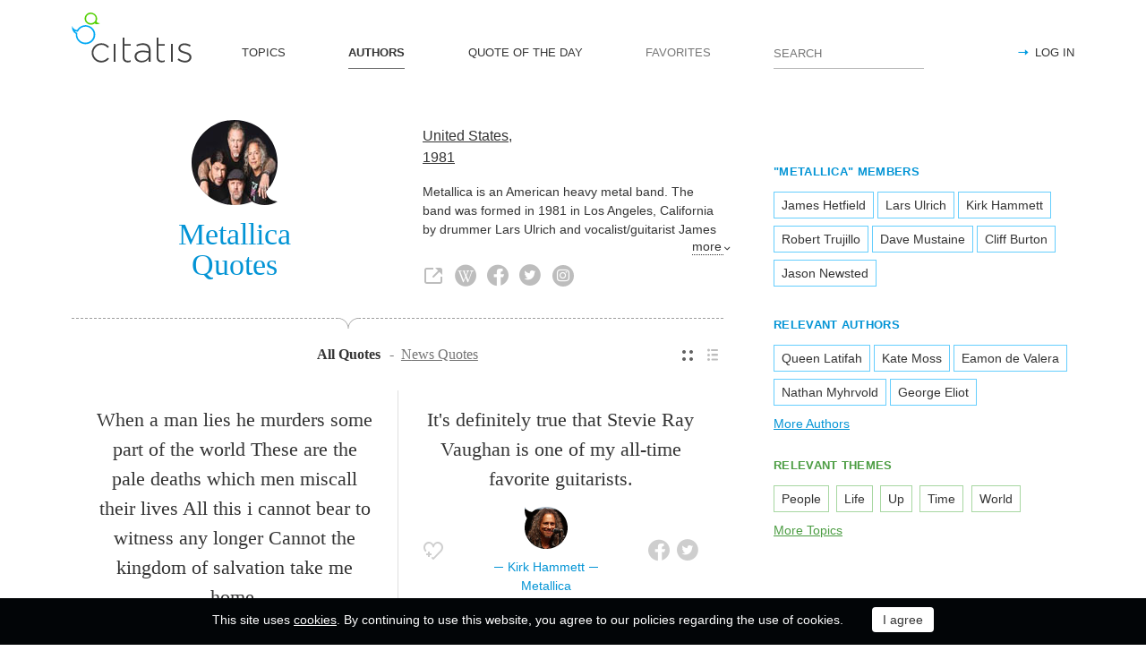

--- FILE ---
content_type: text/html; charset=utf-8
request_url: https://citatis.com/b464/
body_size: 11693
content:
<!doctype html>
<!--[if IE]> <html class="ie" lang="en"> <![endif]-->
<!--[if (gt IE 10)|!(IE)]><!--> <html lang="en" prefix="og: http://ogp.me/ns#"> <!--<![endif]-->
<head>
	<link rel="subresource" href="//cdn.citatis.com/css/main.min.vd417aeb3.css" />
	<link rel="preconnect" href="https://cdnjs.cloudflare.com" />
	<link rel="preconnect" href="//cdn.citatis.com/img/">
	<link rel="preconnect" href="//pagead2.googlesyndication.com">
	<link rel="preconnect" href="//www.google-analytics.com">
	<link rel="preconnect" href="//googleads.g.doubleclick.net">
	<link rel="preconnect" href="//securepubads.g.doubleclick.net">
	<link rel="preconnect" href="//tpc.googlesyndication.com">

	<meta http-equiv="X-UA-Compatible" content="IE=edge,chrome=1" />
	<meta charset="utf-8" />
	<meta name="viewport" content="width=device-width, initial-scale=1.0, minimum-scale=0.5, user-scalable=yes" />
	<meta name="description" content="All Metallica Quotes and Sayings - find your favorite inspirational quotes! The best thoughts from from Metallica members!" />
	<meta name="keywords" content="Metallica quotes, citatis, Metallica" />
	<meta property="og:title" content="Metallica Quotes" />
	<meta property="og:type" content="website" />
	<meta property="og:url" content="https://citatis.com/b464/" />
	<meta property="fb:app_id" content="428075874317092" />
	
	
	<meta property="og:site_name" content="Citatis.com" />
	<meta property="og:description" content="All Metallica Quotes and Sayings - find your favorite inspirational quotes! The best thoughts from from Metallica members!" />

	<meta name="twitter:site" content="@citatiscom">
	<meta name="twitter:creator" content="@citatiscom">
	<meta name="twitter:title" content="Metallica Quotes">
	<meta name="twitter:description" content="All Metallica Quotes and Sayings - find your favorite inspirational quotes! The best thoughts from from Metallica members!">

	<link rel="apple-touch-icon" sizes="180x180" href="//cdn.citatis.com/img/apple-touch-icon.png" />
	<link rel="icon" type="image/png" sizes="32x32" href="//cdn.citatis.com/img/favicon-32x32.png" />
	<link rel="icon" type="image/png" sizes="16x16" href="//cdn.citatis.com/img/favicon-16x16.png" />
	<link rel="manifest" href="//cdn.citatis.com/img/manifest.json" />
	<link rel="mask-icon" href="//cdn.citatis.com/img/safari-pinned-tab.svg" color="#5bbad5" />
	<meta name="theme-color" content="#ffffff" />

	<link rel="stylesheet" media="screen" href="//cdn.citatis.com/css/main.min.vd417aeb3.css" />
  <!--[if lt IE 9]><script src="https://cdnjs.cloudflare.com/ajax/libs/html5shiv/3.7.3/html5shiv.js"></script><![endif]-->
	<!--[if lt IE 10]><link rel="stylesheet" media="screen" href="//cdn.citatis.com/css/ie.min.v84bec87c.css" /><![endif]-->

	<title>Metallica Quotes and Sayings | Citatis</title>
	
		<link rel="canonical" href="https://citatis.com/b464/" />
	
	
	<!-- Global site tag (gtag.js) - Google Analytics -->
	<script async src="https://www.googletagmanager.com/gtag/js?id=UA-52815707-9"></script>
	
	<script>
	window.dataLayer = window.dataLayer || [];
	function gtag(){dataLayer.push(arguments);}
	gtag('js', new Date());
	gtag('config', 'UA-52815707-9');
	</script>
	<script async='async' src='https://www.googletagservices.com/tag/js/gpt.js'></script>
	<script>
	  var googletag = googletag || {};
	  googletag.cmd = googletag.cmd || [];

	  googletag.cmd.push(function() {
		 	if (screen.width > 1000) {
	    	googletag.defineSlot('/150025860/citatis-top', [[728, 90]], 'div-gpt-ad-1539479904694-0').addService(googletag.pubads());
				googletag.defineSlot('/150025860/citatis-footer', [[728, 90]], 'div-gpt-ad-1539483707189-0').addService(googletag.pubads());
			} else {
				googletag.defineSlot('/150025860/citatis-top', [[336, 280]], 'div-gpt-ad-1539479904694-0').addService(googletag.pubads());
				googletag.defineSlot('/150025860/citatis-footer', [[336, 280]], 'div-gpt-ad-1539483707189-0').addService(googletag.pubads());
			}
			googletag.defineSlot('/150025860/adsense-citatis-right', [[336, 280]], 'div-gpt-ad-1539482008349-0').addService(googletag.pubads());
			googletag.pubads().enableSingleRequest();
			
			googletag.enableServices();
			
		});
	</script>
	
	<script async src="//pagead2.googlesyndication.com/pagead/js/adsbygoogle.js"></script>
	<script>
	(adsbygoogle = window.adsbygoogle || []).push({
	google_ad_client: "ca-pub-2640316034442145",
	enable_page_level_ads: true
	});
	</script>
</head>

<body itemscope itemtype="http://schema.org/WebPage">
	<header>

	<button class="nav__menu-toggle collapsed" data-toggle="collapse" data-target="#navbar" aria-expanded="false" aria-label="Open site Navigation"></button>
	<button id="search_open" class="nav__search-open" aria-label="Site Search"></button>

	<a href="/" class="i-logo"><img src="//cdn.citatis.com/img/citatis_logo.svg" title="Popular Quotes" alt="Popular Quotes"></a>
	<nav class="panel">

		<ul class="nav collapse" id="navbar" aria-expanded="false">
		
			<li class="nav__item ">
				<a href="/topics/"  role="button">TOPICS</a>
			</li>
		
			<li class="nav__item active">
				<a href="/authors/"  role="button">AUTHORS</a>
			</li>
		
			<li class="nav__item ">
				<a href="/day/"  role="button">QUOTE OF THE DAY</a>
			</li>
		
			<li class="nav__item noactive">
				<a href="#popup_auth" data-toggle="modal" role="button">FAVORITES</a>
			</li>
		

			
				<li class="nav__item--login">
					<a href="#popup_auth" data-toggle="modal" role="button">LOG IN</a>
				</li>
			
		</ul>
		<form class="nav__search" id="nav__search" action="/search/" method="GET">
				<input type="search" id="search" value="" name="q" required="" placeholder="SEARCH" aria-label="Enter search query"/>
				<button id="b_search" type="submit" class="i-search" title="search"></button>
				<i id="close" class="i-close" aria-label="Close Search form"></i>
		</form>

	</nav>

</header>


<div class="wrapper" id="body_wrapper">
<main>
	<section class="author__about hr__switch" itemscope="" itemtype="http://schema.org/Person">
		<div class="author__about__title">
<figure class="character-image"><img itemprop="image" src="//cdn.citatis.com/img/g/10/464.v1.jpg" alt="Metallica"></figure>
		<h1 class="author__headline"><span itemprop="name">Metallica</span> Quotes</h1>
	</div>
	<div class="author__about__description">
	<p>
<span itemprop="nationality"><a href="/nationality/us/">United States</a></span>,<br>
<span itemprop="birthDate">

<a href="/born/1981/" title="birthdate_year_title">1981</a></span></p><div class="cut" itemprop="description" id="author__description">
		<p>
			Metallica is an American heavy metal band. The band was formed in 1981 in Los Angeles, California by drummer Lars Ulrich and vocalist/guitarist James Hetfield, and has been based in San Francisco, California for most of its career. The group&#39;s fast tempos, instrumentals and aggressive musicianship made them one of the founding &#34;big four&#34; bands of thrash metal, alongside Megadeth, Anthrax and Slayer. Metallica&#39;s current lineup comprises founding members Hetfield and Ulrich, longtime lead guitarist Kirk Hammett and bassist Robert Trujillo. Guitarist Dave Mustaine (who went on to form Megadeth) and bassists Ron McGovney, Cliff Burton and Jason Newsted are former members of the band.
		</p>
	</div>
<span class="more" id="auhtor_info_more" more="more" less="Less">more</span>
<ul class="author__about__options"><li><a href="https://www.metallica.com/" class="i-link" target="_blank" itemprop="url" title="Metallica official website"></a></li><li><a href="https://en.wikipedia.org/wiki/Metallica" class="i-wiki" target="_blank" itemprop="url" title="Wikipedia article about Metallica"></a></li><li><a href="https://www.facebook.com/Metallica/" class="i-fb" target="_blank" itemprop="url" title="Metallica Facebook page"></a></li><li><a href="https://twitter.com/metallica" class="i-tw" target="_blank" itemprop="url" title="Metallica Twitter account"></a></li><li><a href="https://www.instagram.com/metallica/" class="i-inst" target="_blank" itemprop="url" title="Metallica Instagram account"></a></li></ul>
		</div>

	</section>


<div class="switch">
<ul class="switch-view" role="menu">
	<li id="switch_cards" role="menuitem"  class="active"><i class="i-cards" title="view_as_cards"></i></li>
	<li id="switch_list" role="menuitem"><i class="i-list" title="view_as_list"></i></li>
</ul>



	<ul class="switch-option" role="menu">
		
			<li role="menuitem" class="active">
				<span>All Quotes</span>
			</li>
			<li role="menuitem">
				<a href="/b464/news/">News Quotes</a>
			</li>
		
	</ul>


</div>
<ul class="quotes--cards">
	<li class="quotes-item" itemscope="" itemtype="http://schema.org/Quotation">

	
	<blockquote itemprop="text">
	
		<a href="/a9557/120da1/">When a man lies he murders some part of the world 
These are the pale deaths which men miscall their lives
All this i cannot bear to witness any longer
Cannot the kingdom of salvation take me home.</a>
	
	</blockquote>
	
		<cite itemprop="spokenByCharacter" itemscope="" itemtype="http://schema.org/MusicGroup">
			<a href="/a9557/"  itemprop="member" itemscope="" itemtype="http://schema.org/Person">
				
					<figure class="character-image">
						<img itemprop="image" src="//cdn.citatis.com/img/a/15/9557.v2.jpg" alt="Cliff Burton">
					</figure>
				
				<span class="cite-src" itemprop="name">Cliff Burton</span>
			</a>
			
				<a href="/b464/"><span itemprop="legalName">Metallica</span></a>
			
			
		</cite>
	
	<ul class="quotes-item__options">
  <li>
    <button class="i-favorite popup-toggle" onclick="event.stopImmediatePropagation(); $('#popup_auth').modal('show');" title="Add to Favorites" qid="120da1"></button>
  </li>
  
</ul>
<ul class="quotes-item__share" data-id="120da1" itemtype="quote">
  <li>
    <button class="i-fb" data-url="https://www.facebook.com/share.php?u=https://citatis.com/a9557/120da1/" title="Share to Facebook"></button>
  </li>
  <li>
    <button class="i-tw" data-url="https://twitter.com/share?text=When%20a%20man%20lies%20he%20murders%20some%20part%20of%20the%20world%20%0D%0AThese%20are%20the%20pale%20deaths%20which%20men%20miscall%20their%20lives%0D%0AAll%20this%20i%20cannot%20bear%20to%20witness%20any%20longer%0D%0ACannot%20the%20kingdom%20of%20salvation%20take%20me%20home.&url=https%3A%2F%2Fcitatis.com%2Fa9557%2F120da1%2F" title="Share to Twitter"></button>
  </li>
  
</ul>


  <ul class="quotes-item__tags">
    
      <li><a href="/topic/115/">World</a></li>
    
      <li><a href="/topic/124/">Men</a></li>
    
      <li><a href="/topic/595/">Home</a></li>
    
  </ul>

<!--/quotes-item-->

	</li>


	<li class="quotes-item" itemscope="" itemtype="http://schema.org/Quotation">

	
	<blockquote itemprop="text">
	
		<a href="/a11394/018f29/">It&#39;s definitely true that Stevie Ray Vaughan is one of my all-time favorite guitarists.</a>
	
	</blockquote>
	
		<cite itemprop="spokenByCharacter" itemscope="" itemtype="http://schema.org/MusicGroup">
			<a href="/a11394/"  itemprop="member" itemscope="" itemtype="http://schema.org/Person">
				
					<figure class="character-image">
						<img itemprop="image" src="//cdn.citatis.com/img/a/2/11394.v8.jpg" alt="Kirk Hammett">
					</figure>
				
				<span class="cite-src" itemprop="name">Kirk Hammett</span>
			</a>
			
				<a href="/b464/"><span itemprop="legalName">Metallica</span></a>
			
			
		</cite>
	
	<ul class="quotes-item__options">
  <li>
    <button class="i-favorite popup-toggle" onclick="event.stopImmediatePropagation(); $('#popup_auth').modal('show');" title="Add to Favorites" qid="018f29"></button>
  </li>
  
</ul>
<ul class="quotes-item__share" data-id="018f29" itemtype="quote">
  <li>
    <button class="i-fb" data-url="https://www.facebook.com/share.php?u=https://citatis.com/a11394/018f29/" title="Share to Facebook"></button>
  </li>
  <li>
    <button class="i-tw" data-url="https://twitter.com/share?text=It%27s%20definitely%20true%20that%20Stevie%20Ray%20Vaughan%20is%20one%20of%20my%20all-time%20favorite%20guitarists.&url=https%3A%2F%2Fcitatis.com%2Fa11394%2F018f29%2F" title="Share to Twitter"></button>
  </li>
  
</ul>


  <ul class="quotes-item__tags">
    
      <li><a href="/topic/11/">Time</a></li>
    
      <li><a href="/topic/484/">True</a></li>
    
  </ul>

<!--/quotes-item-->

	</li>

</ul><div class="banner--main">
		<!-- /150025860/citatis-top -->
		<div id='div-gpt-ad-1539479904694-1'>
		<script>
		googletag.cmd.push(function() {
			var slot;
			var slotName = 'div-gpt-ad-1539479904694-1';
			if (screen.width > 1000) {
				slot = googletag.defineSlot('/150025860/citatis-top', [[728, 90]], slotName).addService(googletag.pubads());
			} else {
				document.getElementById(slotName).classList.add("banner--mobile");
				slot = googletag.defineSlot('/150025860/citatis-top', [[336, 280]], slotName).addService(googletag.pubads());
			}
			googletag.display(slotName);
			googletag.pubads().refresh([slot]);
		});
		</script>
		</div>
</div>
	<li class="quotes-item">
		<blockquote>
			<a href="/news/4129/">
				<img src="//cdn.citatis.com/img/n/1/4129.v1.jpg" class="" alt="Kirk Hammett: I had to play the intro on a Coral sitar. My hands were shaking so much, and I kept on thinking to myself, &#39;Don&#39;t mess up. Don&#39;t mess up. Don&#39;t mess up.&#39; And I played it right for only the second time out of 75 attempts.">
			</a>
		</blockquote>

	<ul class="quotes-item__options">
		<li>
			<button class="i-favorite popup-toggle" onclick="event.stopImmediatePropagation(); $('#popup_auth').modal('show');" title="Add to Favorites" nid="4129"></button>
		</li>
		<li>
			<button class="i-code share_news_code" data-toggle="modal" data-target="#popup_embed" nwidth="728" nurl="/news/4129/" nimage="//cdn.citatis.com/img/n/1/4129.v1.jpg" title="get_code_for_embedding_news"></button>
		</li>
	</ul>
	<ul class="quotes-item__share" data-id="4129" itemtype="news">
		<li>
			<button class="i-fb" data-url="https://www.facebook.com/share.php?u=https://citatis.com/news/4129/" title="Share to Facebook"></button>
		</li>
		<li>
			<button class="i-tw" data-url="https://twitter.com/share?text=I%20had%20to%20play%20the%20intro%20on%20a%20Coral%20sitar.%20My%20hands%20were%20shaking%20so%20much%2C%20and%20I%20kept%20on%20thinking%20to%20myself%2C%20%27Don%27t%20mess%20up.%20Don%27t%20mess%20up.%20Don%27t%20mess%20up.%27%20And%20I%20played%20it%20right%20for%20only%20the%20second%20time%20out%20of%2075%20attempts.&url=https%3A%2F%2Fcitatis.com%2Fnews%2F4129%2F" title="Share to Twitter"></button>
		</li>
	</ul>
	<ul class="quotes-item__tags--news">
		
			<li><a href="/a11394/news/">Kirk Hammett</a></li>
		
		
			<li><a href="/news/theme/250/">United States</a></li>
		
			<li><a href="/news/theme/126/">Music</a></li>
		
		<li><a href="/news/topic/5/">Life</a></li>
		
			<li class="quotes-item__src">© Shutterstock</li>
		
	</ul>

	</li>


	<ul class="quotes--cards">

	<li class="quotes-item" itemscope="" itemtype="http://schema.org/Quotation">

	
	<blockquote itemprop="text">
	
		<a href="/a11394/018f23/">I feel like I&#39;ve matured more musically than I have personally. But I totally embrace what becoming older has to offer. I find the wisdom that comes with each passing year is a trip.</a>
	
	</blockquote>
	
		<cite itemprop="spokenByCharacter" itemscope="" itemtype="http://schema.org/MusicGroup">
			<a href="/a11394/"  itemprop="member" itemscope="" itemtype="http://schema.org/Person">
				
					<figure class="character-image">
						<img itemprop="image" src="//cdn.citatis.com/img/a/2/11394.v8.jpg" alt="Kirk Hammett">
					</figure>
				
				<span class="cite-src" itemprop="name">Kirk Hammett</span>
			</a>
			
				<a href="/b464/"><span itemprop="legalName">Metallica</span></a>
			
			
		</cite>
	
	<ul class="quotes-item__options">
  <li>
    <button class="i-favorite popup-toggle" onclick="event.stopImmediatePropagation(); $('#popup_auth').modal('show');" title="Add to Favorites" qid="018f23"></button>
  </li>
  
</ul>
<ul class="quotes-item__share" data-id="018f23" itemtype="quote">
  <li>
    <button class="i-fb" data-url="https://www.facebook.com/share.php?u=https://citatis.com/a11394/018f23/" title="Share to Facebook"></button>
  </li>
  <li>
    <button class="i-tw" data-url="https://twitter.com/share?text=I%20feel%20like%20I%27ve%20matured%20more%20musically%20than%20I%20have%20personally.%20But%20I%20totally%20embrace%20what%20becoming%20older%20has%20to%20offer.%20I%20find%20the%20wisdom%20that%20comes%20with%20each%20passing%20year%20is%20a%20trip.&url=https%3A%2F%2Fcitatis.com%2Fa11394%2F018f23%2F" title="Share to Twitter"></button>
  </li>
  
</ul>


  <ul class="quotes-item__tags">
    
      <li><a href="/topic/224/">Wisdom</a></li>
    
  </ul>

<!--/quotes-item-->

	</li>


	<li class="quotes-item" itemscope="" itemtype="http://schema.org/Quotation">

	
	<blockquote itemprop="text">
	
		<a href="/a8135/367e78/">Live win, dare fail.</a>
	
	</blockquote>
	
		<cite itemprop="spokenByCharacter" itemscope="" itemtype="http://schema.org/MusicGroup">
			<a href="/a8135/"  itemprop="member" itemscope="" itemtype="http://schema.org/Person">
				
					<figure class="character-image">
						<img itemprop="image" src="//cdn.citatis.com/img/a/7/8135.v3.jpg" alt="James Hetfield">
					</figure>
				
				<span class="cite-src" itemprop="name">James Hetfield</span>
			</a>
			
				<a href="/b464/"><span itemprop="legalName">Metallica</span></a>
			
			
		</cite>
	
	<ul class="quotes-item__options">
  <li>
    <button class="i-favorite popup-toggle" onclick="event.stopImmediatePropagation(); $('#popup_auth').modal('show');" title="Add to Favorites" qid="367e78"></button>
  </li>
  
</ul>
<ul class="quotes-item__share" data-id="367e78" itemtype="quote">
  <li>
    <button class="i-fb" data-url="https://www.facebook.com/share.php?u=https://citatis.com/a8135/367e78/" title="Share to Facebook"></button>
  </li>
  <li>
    <button class="i-tw" data-url="https://twitter.com/share?text=Live%20win%2C%20dare%20fail.&url=https%3A%2F%2Fcitatis.com%2Fa8135%2F367e78%2F" title="Share to Twitter"></button>
  </li>
  
</ul>


  <ul class="quotes-item__tags">
    
      <li><a href="/topic/306/">Win</a></li>
    
      <li><a href="/topic/637/">Fail</a></li>
    
  </ul>

<!--/quotes-item-->

	</li>


	<li class="quotes-item" itemscope="" itemtype="http://schema.org/Quotation">

	
	<blockquote itemprop="text">
	
		<a href="/a8135/37fd4/">&#39;Everybody is born good and everybody has got the same size soul. We&#39;re here to connect with that.&#39;</a>
	
	</blockquote>
	
		<cite itemprop="spokenByCharacter" itemscope="" itemtype="http://schema.org/MusicGroup">
			<a href="/a8135/"  itemprop="member" itemscope="" itemtype="http://schema.org/Person">
				
					<figure class="character-image">
						<img itemprop="image" src="//cdn.citatis.com/img/a/7/8135.v3.jpg" alt="James Hetfield">
					</figure>
				
				<span class="cite-src" itemprop="name">James Hetfield</span>
			</a>
			
				<a href="/b464/"><span itemprop="legalName">Metallica</span></a>
			
			
		</cite>
	
	<ul class="quotes-item__options">
  <li>
    <button class="i-favorite popup-toggle" onclick="event.stopImmediatePropagation(); $('#popup_auth').modal('show');" title="Add to Favorites" qid="37fd4"></button>
  </li>
  
</ul>
<ul class="quotes-item__share" data-id="37fd4" itemtype="quote">
  <li>
    <button class="i-fb" data-url="https://www.facebook.com/share.php?u=https://citatis.com/a8135/37fd4/" title="Share to Facebook"></button>
  </li>
  <li>
    <button class="i-tw" data-url="https://twitter.com/share?text=%27Everybody%20is%20born%20good%20and%20everybody%20has%20got%20the%20same%20size%20soul.%20We%27re%20here%20to%20connect%20with%20that.%27&url=https%3A%2F%2Fcitatis.com%2Fa8135%2F37fd4%2F" title="Share to Twitter"></button>
  </li>
  
</ul>


  <ul class="quotes-item__tags">
    
      <li><a href="/topic/57/">Good</a></li>
    
      <li><a href="/topic/39/">Soul</a></li>
    
  </ul>

<!--/quotes-item-->

	</li>


	<li class="quotes-item" itemscope="" itemtype="http://schema.org/Quotation">

	
	<blockquote itemprop="text">
	
		<a href="/a3167/12fc9/">Our music comes from our hearts - and it always has.</a>
	
	</blockquote>
	
		<cite itemprop="spokenByCharacter" itemscope="" itemtype="http://schema.org/MusicGroup">
			<a href="/a3167/"  itemprop="member" itemscope="" itemtype="http://schema.org/Person">
				
					<figure class="character-image">
						<img itemprop="image" src="//cdn.citatis.com/img/a/1f/3167.v19.jpg" alt="Lars Ulrich">
					</figure>
				
				<span class="cite-src" itemprop="name">Lars Ulrich</span>
			</a>
			
				<a href="/b464/"><span itemprop="legalName">Metallica</span></a>
			
			
		</cite>
	
	<ul class="quotes-item__options">
  <li>
    <button class="i-favorite popup-toggle" onclick="event.stopImmediatePropagation(); $('#popup_auth').modal('show');" title="Add to Favorites" qid="12fc9"></button>
  </li>
  
</ul>
<ul class="quotes-item__share" data-id="12fc9" itemtype="quote">
  <li>
    <button class="i-fb" data-url="https://www.facebook.com/share.php?u=https://citatis.com/a3167/12fc9/" title="Share to Facebook"></button>
  </li>
  <li>
    <button class="i-tw" data-url="https://twitter.com/share?text=Our%20music%20comes%20from%20our%20hearts%20-%20and%20it%20always%20has.&url=https%3A%2F%2Fcitatis.com%2Fa3167%2F12fc9%2F" title="Share to Twitter"></button>
  </li>
  
</ul>


  <ul class="quotes-item__tags">
    
      <li><a href="/topic/114/">Music</a></li>
    
      <li><a href="/topic/265/">Always</a></li>
    
      <li><a href="/topic/638/">Hearts</a></li>
    
  </ul>

<!--/quotes-item-->

	</li>


	<li class="quotes-item" itemscope="" itemtype="http://schema.org/Quotation">

	
	<blockquote itemprop="text">
	
		<a href="/a11394/318c51/">There&#39;s something about a wah pedal that really gets my gut going! People will probably say, &#39;He&#39;s just hiding behind the wah.&#39; But that isn&#39;t the case. It&#39;s just that those frequencies really bring out a lot of aggression in my approach.</a>
	
	</blockquote>
	
		<cite itemprop="spokenByCharacter" itemscope="" itemtype="http://schema.org/MusicGroup">
			<a href="/a11394/"  itemprop="member" itemscope="" itemtype="http://schema.org/Person">
				
					<figure class="character-image">
						<img itemprop="image" src="//cdn.citatis.com/img/a/2/11394.v8.jpg" alt="Kirk Hammett">
					</figure>
				
				<span class="cite-src" itemprop="name">Kirk Hammett</span>
			</a>
			
				<a href="/b464/"><span itemprop="legalName">Metallica</span></a>
			
			
		</cite>
	
	<ul class="quotes-item__options">
  <li>
    <button class="i-favorite popup-toggle" onclick="event.stopImmediatePropagation(); $('#popup_auth').modal('show');" title="Add to Favorites" qid="318c51"></button>
  </li>
  
</ul>
<ul class="quotes-item__share" data-id="318c51" itemtype="quote">
  <li>
    <button class="i-fb" data-url="https://www.facebook.com/share.php?u=https://citatis.com/a11394/318c51/" title="Share to Facebook"></button>
  </li>
  <li>
    <button class="i-tw" data-url="https://twitter.com/share?text=There%27s%20something%20about%20a%20wah%20pedal%20that%20really%20gets%20my%20gut%20going%21%20People%20will%20probably%20say%2C%20%27He%27s%20just%20hiding%20behind%20the%20wah.%27%20But%20that%20isn%27t%20the%20case.%20It%27s%20just%20that%20those%20frequencies%20really%20bring%20out%20a%20lot%20of%20aggression%20in%20my%20approach.&url=https%3A%2F%2Fcitatis.com%2Fa11394%2F318c51%2F" title="Share to Twitter"></button>
  </li>
  
</ul>


  <ul class="quotes-item__tags">
    
      <li><a href="/topic/92/">People</a></li>
    
  </ul>

<!--/quotes-item-->

	</li>


	<li class="quotes-item" itemscope="" itemtype="http://schema.org/Quotation">

	
	<blockquote itemprop="text">
	
		<a href="/a31978/1685d4/">The first album I ever bought was Santana&#39;s &#39;Abraxas.&#39; Obviously, I was a huge fan of Carlos because he had the unique guitar sound, and he had incorporated a lot of the percussion and really, really fun rhythmic bass lines in there, too.</a>
	
	</blockquote>
	
		<cite itemprop="spokenByCharacter" itemscope="" itemtype="http://schema.org/MusicGroup">
			<a href="/a31978/"  itemprop="member" itemscope="" itemtype="http://schema.org/Person">
				
					<figure class="character-image">
						<img itemprop="image" src="//cdn.citatis.com/img/a/a/31978.v6.jpg" alt="Robert Trujillo">
					</figure>
				
				<span class="cite-src" itemprop="name">Robert Trujillo</span>
			</a>
			
				<a href="/b464/"><span itemprop="legalName">Metallica</span></a>
			
			
		</cite>
	
	<ul class="quotes-item__options">
  <li>
    <button class="i-favorite popup-toggle" onclick="event.stopImmediatePropagation(); $('#popup_auth').modal('show');" title="Add to Favorites" qid="1685d4"></button>
  </li>
  
</ul>
<ul class="quotes-item__share" data-id="1685d4" itemtype="quote">
  <li>
    <button class="i-fb" data-url="https://www.facebook.com/share.php?u=https://citatis.com/a31978/1685d4/" title="Share to Facebook"></button>
  </li>
  <li>
    <button class="i-tw" data-url="https://twitter.com/share?text=The%20first%20album%20I%20ever%20bought%20was%20Santana%27s%20%27Abraxas.%27%20Obviously%2C%20I%20was%20a%20huge%20fan%20of%20Carlos%20because%20he%20had%20the%20unique%20guitar%20sound%2C%20and%20he%20had%20incorporated%20a%20lot%20of%20the%20percussion%20and%20really%2C%20really%20fun%20rhythmic%20bass%20lines%20in%20there%2C%20too.&url=https%3A%2F%2Fcitatis.com%2Fa31978%2F1685d4%2F" title="Share to Twitter"></button>
  </li>
  
</ul>


  <ul class="quotes-item__tags">
    
      <li><a href="/topic/988/">Fan</a></li>
    
      <li><a href="/topic/5158/">Album</a></li>
    
      <li><a href="/topic/34774/">Guitar Sound</a></li>
    
  </ul>

<!--/quotes-item-->

	</li>


	</ul>
<div class="banner--main">
		<!-- /150025860/citatis-top -->
		<div id='div-gpt-ad-1539479904694-2'>
		<script>
		googletag.cmd.push(function() {
			var slot;
			var slotName = 'div-gpt-ad-1539479904694-2';
			if (screen.width > 1000) {
				slot = googletag.defineSlot('/150025860/citatis-top', [[728, 90]], slotName).addService(googletag.pubads());
			} else {
				document.getElementById(slotName).classList.add("banner--mobile");
				slot = googletag.defineSlot('/150025860/citatis-top', [[336, 280]], slotName).addService(googletag.pubads());
			}
			googletag.display(slotName);
			googletag.pubads().refresh([slot]);
		});
		</script>
		</div>
</div>
	<li class="quotes-item">
		<blockquote>
			<a href="/news/3889/">
				<img src="//cdn.citatis.com/img/n/11/3889.v1.jpg" class="" alt="Kirk Hammett: We had to take COVID tests every other day before it, and everyone in the entire building had to wear a mask. It&#39;s just something you have to do, but considering the alternative doing nothing, I&#39;d still rather do this than any other way.">
			</a>
		</blockquote>

	<ul class="quotes-item__options">
		<li>
			<button class="i-favorite popup-toggle" onclick="event.stopImmediatePropagation(); $('#popup_auth').modal('show');" title="Add to Favorites" nid="3889"></button>
		</li>
		<li>
			<button class="i-code share_news_code" data-toggle="modal" data-target="#popup_embed" nwidth="728" nurl="/news/3889/" nimage="//cdn.citatis.com/img/n/11/3889.v1.jpg" title="get_code_for_embedding_news"></button>
		</li>
	</ul>
	<ul class="quotes-item__share" data-id="3889" itemtype="news">
		<li>
			<button class="i-fb" data-url="https://www.facebook.com/share.php?u=https://citatis.com/news/3889/" title="Share to Facebook"></button>
		</li>
		<li>
			<button class="i-tw" data-url="https://twitter.com/share?text=We%20had%20to%20take%20COVID%20tests%20every%20other%20day%20before%20it%2C%20and%20everyone%20in%20the%20entire%20building%20had%20to%20wear%20a%20mask.%20It%27s%20just%20something%20you%20have%20to%20do%2C%20but%20considering%20the%20alternative%20doing%20nothing%2C%20I%27d%20still%20rather%20do%20this%20than%20any%20other%20way.&url=https%3A%2F%2Fcitatis.com%2Fnews%2F3889%2F" title="Share to Twitter"></button>
		</li>
	</ul>
	<ul class="quotes-item__tags--news">
		
			<li><a href="/a11394/news/">Kirk Hammett</a></li>
		
		
			<li><a href="/news/theme/354/">Quarantine</a></li>
		
			<li><a href="/news/theme/250/">United States</a></li>
		
			<li><a href="/news/theme/126/">Music</a></li>
		
		<li><a href="/news/topic/5/">Life</a></li>
		
			<li class="quotes-item__src">© Shutterstock</li>
		
	</ul>

	</li>


		<ul class="quotes--cards">

	<li class="quotes-item" itemscope="" itemtype="http://schema.org/Quotation">

	
	<blockquote itemprop="text">
	
		<a href="/a11394/018f1e/">A life lived unexplored is a life not worth living.</a>
	
	</blockquote>
	
		<cite itemprop="spokenByCharacter" itemscope="" itemtype="http://schema.org/MusicGroup">
			<a href="/a11394/"  itemprop="member" itemscope="" itemtype="http://schema.org/Person">
				
					<figure class="character-image">
						<img itemprop="image" src="//cdn.citatis.com/img/a/2/11394.v8.jpg" alt="Kirk Hammett">
					</figure>
				
				<span class="cite-src" itemprop="name">Kirk Hammett</span>
			</a>
			
				<a href="/b464/"><span itemprop="legalName">Metallica</span></a>
			
			
		</cite>
	
	<ul class="quotes-item__options">
  <li>
    <button class="i-favorite popup-toggle" onclick="event.stopImmediatePropagation(); $('#popup_auth').modal('show');" title="Add to Favorites" qid="018f1e"></button>
  </li>
  
</ul>
<ul class="quotes-item__share" data-id="018f1e" itemtype="quote">
  <li>
    <button class="i-fb" data-url="https://www.facebook.com/share.php?u=https://citatis.com/a11394/018f1e/" title="Share to Facebook"></button>
  </li>
  <li>
    <button class="i-tw" data-url="https://twitter.com/share?text=A%20life%20lived%20unexplored%20is%20a%20life%20not%20worth%20living.&url=https%3A%2F%2Fcitatis.com%2Fa11394%2F018f1e%2F" title="Share to Twitter"></button>
  </li>
  
</ul>


  <ul class="quotes-item__tags">
    
      <li><a href="/topic/145/">Life</a></li>
    
  </ul>

<!--/quotes-item-->

	</li>


	<li class="quotes-item" itemscope="" itemtype="http://schema.org/Quotation">

	
	<blockquote itemprop="text">
	
		<a href="/a31978/267ea4/">I went to jazz school. Not to say I&#39;m a great jazz musician, but I studied under some great teachers. It was an important part of my life.</a>
	
	</blockquote>
	
		<cite itemprop="spokenByCharacter" itemscope="" itemtype="http://schema.org/MusicGroup">
			<a href="/a31978/"  itemprop="member" itemscope="" itemtype="http://schema.org/Person">
				
					<figure class="character-image">
						<img itemprop="image" src="//cdn.citatis.com/img/a/a/31978.v6.jpg" alt="Robert Trujillo">
					</figure>
				
				<span class="cite-src" itemprop="name">Robert Trujillo</span>
			</a>
			
				<a href="/b464/"><span itemprop="legalName">Metallica</span></a>
			
			
		</cite>
	
	<ul class="quotes-item__options">
  <li>
    <button class="i-favorite popup-toggle" onclick="event.stopImmediatePropagation(); $('#popup_auth').modal('show');" title="Add to Favorites" qid="267ea4"></button>
  </li>
  
</ul>
<ul class="quotes-item__share" data-id="267ea4" itemtype="quote">
  <li>
    <button class="i-fb" data-url="https://www.facebook.com/share.php?u=https://citatis.com/a31978/267ea4/" title="Share to Facebook"></button>
  </li>
  <li>
    <button class="i-tw" data-url="https://twitter.com/share?text=I%20went%20to%20jazz%20school.%20Not%20to%20say%20I%27m%20a%20great%20jazz%20musician%2C%20but%20I%20studied%20under%20some%20great%20teachers.%20It%20was%20an%20important%20part%20of%20my%20life.&url=https%3A%2F%2Fcitatis.com%2Fa31978%2F267ea4%2F" title="Share to Twitter"></button>
  </li>
  
</ul>


  <ul class="quotes-item__tags">
    
      <li><a href="/topic/3836/">Musician</a></li>
    
      <li><a href="/topic/1125/">Teachers</a></li>
    
      <li><a href="/topic/34771/">Jazz School</a></li>
    
  </ul>

<!--/quotes-item-->

	</li>


	<li class="quotes-item" itemscope="" itemtype="http://schema.org/Quotation">

	
	<blockquote itemprop="text">
	
		<a href="/a31978/067eef/">&#39;Mama I&#39;m Coming Home&#39; is one song that I think is incredible. One of his best songs ever written. Lemmy wrote the lyrics to that.</a>
	
	</blockquote>
	
		<cite itemprop="spokenByCharacter" itemscope="" itemtype="http://schema.org/MusicGroup">
			<a href="/a31978/"  itemprop="member" itemscope="" itemtype="http://schema.org/Person">
				
					<figure class="character-image">
						<img itemprop="image" src="//cdn.citatis.com/img/a/a/31978.v6.jpg" alt="Robert Trujillo">
					</figure>
				
				<span class="cite-src" itemprop="name">Robert Trujillo</span>
			</a>
			
				<a href="/b464/"><span itemprop="legalName">Metallica</span></a>
			
			
		</cite>
	
	<ul class="quotes-item__options">
  <li>
    <button class="i-favorite popup-toggle" onclick="event.stopImmediatePropagation(); $('#popup_auth').modal('show');" title="Add to Favorites" qid="067eef"></button>
  </li>
  
</ul>
<ul class="quotes-item__share" data-id="067eef" itemtype="quote">
  <li>
    <button class="i-fb" data-url="https://www.facebook.com/share.php?u=https://citatis.com/a31978/067eef/" title="Share to Facebook"></button>
  </li>
  <li>
    <button class="i-tw" data-url="https://twitter.com/share?text=%27Mama%20I%27m%20Coming%20Home%27%20is%20one%20song%20that%20I%20think%20is%20incredible.%20One%20of%20his%20best%20songs%20ever%20written.%20Lemmy%20wrote%20the%20lyrics%20to%20that.&url=https%3A%2F%2Fcitatis.com%2Fa31978%2F067eef%2F" title="Share to Twitter"></button>
  </li>
  
</ul>


  <ul class="quotes-item__tags">
    
      <li><a href="/topic/493/">Song</a></li>
    
      <li><a href="/topic/1/">Best</a></li>
    
      <li><a href="/topic/5248/">Written</a></li>
    
  </ul>

<!--/quotes-item-->

	</li>


	<li class="quotes-item" itemscope="" itemtype="http://schema.org/Quotation">

	
	<blockquote itemprop="text">
	
		<a href="/a8479/1685e8/">David Gilmour can do more with one note than most other guitar players can do with the whole fretboard.</a>
	
	</blockquote>
	
		<cite itemprop="spokenByCharacter" itemscope="" itemtype="http://schema.org/MusicGroup">
			<a href="/a8479/"  itemprop="member" itemscope="" itemtype="http://schema.org/Person">
				
					<figure class="character-image">
						<img itemprop="image" src="//cdn.citatis.com/img/a/1f/8479.v3.jpg" alt="Dave Mustaine">
					</figure>
				
				<span class="cite-src" itemprop="name">Dave Mustaine</span>
			</a>
			
				<a href="/b464/"><span itemprop="legalName">Metallica</span></a>
			
			
		</cite>
	
	<ul class="quotes-item__options">
  <li>
    <button class="i-favorite popup-toggle" onclick="event.stopImmediatePropagation(); $('#popup_auth').modal('show');" title="Add to Favorites" qid="1685e8"></button>
  </li>
  
</ul>
<ul class="quotes-item__share" data-id="1685e8" itemtype="quote">
  <li>
    <button class="i-fb" data-url="https://www.facebook.com/share.php?u=https://citatis.com/a8479/1685e8/" title="Share to Facebook"></button>
  </li>
  <li>
    <button class="i-tw" data-url="https://twitter.com/share?text=David%20Gilmour%20can%20do%20more%20with%20one%20note%20than%20most%20other%20guitar%20players%20can%20do%20with%20the%20whole%20fretboard.&url=https%3A%2F%2Fcitatis.com%2Fa8479%2F1685e8%2F" title="Share to Twitter"></button>
  </li>
  
</ul>


  <ul class="quotes-item__tags">
    
      <li><a href="/topic/11439/">Guitar-Players</a></li>
    
      <li><a href="/topic/28831/">Fretboard</a></li>
    
  </ul>

<!--/quotes-item-->

	</li>


	<li class="quotes-item" itemscope="" itemtype="http://schema.org/Quotation">

	
	<blockquote itemprop="text">
	
		<a href="/a11394/318c50/">When I see my kids totally into their Legos, it brings me back to the days I was hanging out and playing with my monster models. It brings me there in a second.</a>
	
	</blockquote>
	
		<cite itemprop="spokenByCharacter" itemscope="" itemtype="http://schema.org/MusicGroup">
			<a href="/a11394/"  itemprop="member" itemscope="" itemtype="http://schema.org/Person">
				
					<figure class="character-image">
						<img itemprop="image" src="//cdn.citatis.com/img/a/2/11394.v8.jpg" alt="Kirk Hammett">
					</figure>
				
				<span class="cite-src" itemprop="name">Kirk Hammett</span>
			</a>
			
				<a href="/b464/"><span itemprop="legalName">Metallica</span></a>
			
			
		</cite>
	
	<ul class="quotes-item__options">
  <li>
    <button class="i-favorite popup-toggle" onclick="event.stopImmediatePropagation(); $('#popup_auth').modal('show');" title="Add to Favorites" qid="318c50"></button>
  </li>
  
</ul>
<ul class="quotes-item__share" data-id="318c50" itemtype="quote">
  <li>
    <button class="i-fb" data-url="https://www.facebook.com/share.php?u=https://citatis.com/a11394/318c50/" title="Share to Facebook"></button>
  </li>
  <li>
    <button class="i-tw" data-url="https://twitter.com/share?text=When%20I%20see%20my%20kids%20totally%20into%20their%20Legos%2C%20it%20brings%20me%20back%20to%20the%20days%20I%20was%20hanging%20out%20and%20playing%20with%20my%20monster%20models.%20It%20brings%20me%20there%20in%20a%20second.&url=https%3A%2F%2Fcitatis.com%2Fa11394%2F318c50%2F" title="Share to Twitter"></button>
  </li>
  
</ul>


  <ul class="quotes-item__tags">
    
      <li><a href="/topic/1108/">Kids</a></li>
    
      <li><a href="/topic/2973/">Monster</a></li>
    
  </ul>

<!--/quotes-item-->

	</li>


	<li class="quotes-item" itemscope="" itemtype="http://schema.org/Quotation">

	
	<blockquote itemprop="text">
	
		<a href="/a8479/267eb3/">Brother will kill brother, spill blood across the land. Killing for religion, something I don&#39;t understand. Fools like me who cross the sea and come to foreign lands, ask the sheep for their beliefs; &#39;Do you kill on God&#39;s command?&#39;</a>
	
	</blockquote>
	
		<cite itemprop="spokenByCharacter" itemscope="" itemtype="http://schema.org/MusicGroup">
			<a href="/a8479/"  itemprop="member" itemscope="" itemtype="http://schema.org/Person">
				
					<figure class="character-image">
						<img itemprop="image" src="//cdn.citatis.com/img/a/1f/8479.v3.jpg" alt="Dave Mustaine">
					</figure>
				
				<span class="cite-src" itemprop="name">Dave Mustaine</span>
			</a>
			
				<a href="/b464/"><span itemprop="legalName">Metallica</span></a>
			
			
		</cite>
	
	<ul class="quotes-item__options">
  <li>
    <button class="i-favorite popup-toggle" onclick="event.stopImmediatePropagation(); $('#popup_auth').modal('show');" title="Add to Favorites" qid="267eb3"></button>
  </li>
  
</ul>
<ul class="quotes-item__share" data-id="267eb3" itemtype="quote">
  <li>
    <button class="i-fb" data-url="https://www.facebook.com/share.php?u=https://citatis.com/a8479/267eb3/" title="Share to Facebook"></button>
  </li>
  <li>
    <button class="i-tw" data-url="https://twitter.com/share?text=Brother%20will%20kill%20brother%2C%20spill%20blood%20across%20the%20land.%20Killing%20for%20religion%2C%20something%20I%20don%27t%20understand.%20Fools%20like%20me%20who%20cross%20the%20sea%20and%20come%20to%20foreign%20lands%2C%20ask%20the%20sheep%20for%20their%20beliefs%3B%20%27Do%20you%20kill%20on%20God%27s%20command%3F%27&url=https%3A%2F%2Fcitatis.com%2Fa8479%2F267eb3%2F" title="Share to Twitter"></button>
  </li>
  
</ul>


  <ul class="quotes-item__tags">
    
      <li><a href="/topic/601/">Religion</a></li>
    
      <li><a href="/topic/7838/">Kill</a></li>
    
      <li><a href="/topic/34788/">God&#39;s Command</a></li>
    
  </ul>

<!--/quotes-item-->

	</li>


	</ul>
<div class="banner--main">
		<!-- /150025860/citatis-top -->
		<div id='div-gpt-ad-1539479904694-3'>
		<script>
		googletag.cmd.push(function() {
			var slot;
			var slotName = 'div-gpt-ad-1539479904694-3';
			if (screen.width > 1000) {
				slot = googletag.defineSlot('/150025860/citatis-top', [[728, 90]], slotName).addService(googletag.pubads());
			} else {
				document.getElementById(slotName).classList.add("banner--mobile");
				slot = googletag.defineSlot('/150025860/citatis-top', [[336, 280]], slotName).addService(googletag.pubads());
			}
			googletag.display(slotName);
			googletag.pubads().refresh([slot]);
		});
		</script>
		</div>
</div>
	<li class="quotes-item">
		<blockquote>
			<a href="/news/3644/">
				<img src="//cdn.citatis.com/img/n/1c/3644.v1.jpg" class="" alt="Lars Ulrich: In a day or two, we&#39;ll hit the stage at a top secret location and we&#39;ll record a brand new show. We will miss all of you, of course. We&#39;ll be rocking out to a few of the crew people.">
			</a>
		</blockquote>

	<ul class="quotes-item__options">
		<li>
			<button class="i-favorite popup-toggle" onclick="event.stopImmediatePropagation(); $('#popup_auth').modal('show');" title="Add to Favorites" nid="3644"></button>
		</li>
		<li>
			<button class="i-code share_news_code" data-toggle="modal" data-target="#popup_embed" nwidth="728" nurl="/news/3644/" nimage="//cdn.citatis.com/img/n/1c/3644.v1.jpg" title="get_code_for_embedding_news"></button>
		</li>
	</ul>
	<ul class="quotes-item__share" data-id="3644" itemtype="news">
		<li>
			<button class="i-fb" data-url="https://www.facebook.com/share.php?u=https://citatis.com/news/3644/" title="Share to Facebook"></button>
		</li>
		<li>
			<button class="i-tw" data-url="https://twitter.com/share?text=In%20a%20day%20or%20two%2C%20we%27ll%20hit%20the%20stage%20at%20a%20top%20secret%20location%20and%20we%27ll%20record%20a%20brand%20new%20show.%20We%20will%20miss%20all%20of%20you%2C%20of%20course.%20We%27ll%20be%20rocking%20out%20to%20a%20few%20of%20the%20crew%20people.&url=https%3A%2F%2Fcitatis.com%2Fnews%2F3644%2F" title="Share to Twitter"></button>
		</li>
	</ul>
	<ul class="quotes-item__tags--news">
		
			<li><a href="/a3167/news/">Lars Ulrich</a></li>
		
		
			<li><a href="/news/theme/354/">Quarantine</a></li>
		
			<li><a href="/news/theme/648/">Denmark</a></li>
		
			<li><a href="/news/theme/126/">Music</a></li>
		
		<li><a href="/news/topic/5/">Life</a></li>
		
			<li class="quotes-item__src">© Shutterstock</li>
		
	</ul>

	</li>


		<ul class="quotes--cards">

	<li class="quotes-item" itemscope="" itemtype="http://schema.org/Quotation">

	
	<blockquote itemprop="text">
	
		<a href="/a8135/168553/">I choose to live, not just exist.</a>
	
	</blockquote>
	
		<cite itemprop="spokenByCharacter" itemscope="" itemtype="http://schema.org/MusicGroup">
			<a href="/a8135/"  itemprop="member" itemscope="" itemtype="http://schema.org/Person">
				
					<figure class="character-image">
						<img itemprop="image" src="//cdn.citatis.com/img/a/7/8135.v3.jpg" alt="James Hetfield">
					</figure>
				
				<span class="cite-src" itemprop="name">James Hetfield</span>
			</a>
			
				<a href="/b464/"><span itemprop="legalName">Metallica</span></a>
			
			
		</cite>
	
	<ul class="quotes-item__options">
  <li>
    <button class="i-favorite popup-toggle" onclick="event.stopImmediatePropagation(); $('#popup_auth').modal('show');" title="Add to Favorites" qid="168553"></button>
  </li>
  
</ul>
<ul class="quotes-item__share" data-id="168553" itemtype="quote">
  <li>
    <button class="i-fb" data-url="https://www.facebook.com/share.php?u=https://citatis.com/a8135/168553/" title="Share to Facebook"></button>
  </li>
  <li>
    <button class="i-tw" data-url="https://twitter.com/share?text=I%20choose%20to%20live%2C%20not%20just%20exist.&url=https%3A%2F%2Fcitatis.com%2Fa8135%2F168553%2F" title="Share to Twitter"></button>
  </li>
  
</ul>


  <ul class="quotes-item__tags">
    
      <li><a href="/topic/199/">Live</a></li>
    
      <li><a href="/topic/1202/">Choose</a></li>
    
      <li><a href="/topic/958/">Exist</a></li>
    
  </ul>

<!--/quotes-item-->

	</li>


	<li class="quotes-item" itemscope="" itemtype="http://schema.org/Quotation">

	
	<blockquote itemprop="text">
	
		<a href="/a11394/218eb0/">For the &#39;Load&#39; album, I was experimenting so much with tone that I had to keep journals on what equipment I was using. For &#39;Hero of the Day,&#39; I know I used a 1958 Les Paul Standard with a Matchless Chieftain, some Boogie amps and a Vox amp - again, they&#39;re all blended.</a>
	
	</blockquote>
	
		<cite itemprop="spokenByCharacter" itemscope="" itemtype="http://schema.org/MusicGroup">
			<a href="/a11394/"  itemprop="member" itemscope="" itemtype="http://schema.org/Person">
				
					<figure class="character-image">
						<img itemprop="image" src="//cdn.citatis.com/img/a/2/11394.v8.jpg" alt="Kirk Hammett">
					</figure>
				
				<span class="cite-src" itemprop="name">Kirk Hammett</span>
			</a>
			
				<a href="/b464/"><span itemprop="legalName">Metallica</span></a>
			
			
		</cite>
	
	<ul class="quotes-item__options">
  <li>
    <button class="i-favorite popup-toggle" onclick="event.stopImmediatePropagation(); $('#popup_auth').modal('show');" title="Add to Favorites" qid="218eb0"></button>
  </li>
  
</ul>
<ul class="quotes-item__share" data-id="218eb0" itemtype="quote">
  <li>
    <button class="i-fb" data-url="https://www.facebook.com/share.php?u=https://citatis.com/a11394/218eb0/" title="Share to Facebook"></button>
  </li>
  <li>
    <button class="i-tw" data-url="https://twitter.com/share?text=For%20the%20%27Load%27%20album%2C%20I%20was%20experimenting%20so%20much%20with%20tone%20that%20I%20had%20to%20keep%20journals%20on%20what%20equipment%20I%20was%20using.%20For%20%27Hero%20of%20the%20Day%2C%27%20I%20know%20I%20used%20a%201958%20Les%20Paul%20Standard%20with%20a%20Matchless%20Chieftain%2C%20some%20Boogie%20amps%20and%20a%20Vox%20amp%20-%20again%2C%20they%27re%20all%20blended.&url=https%3A%2F%2Fcitatis.com%2Fa11394%2F218eb0%2F" title="Share to Twitter"></button>
  </li>
  
</ul>


  <ul class="quotes-item__tags">
    
      <li><a href="/topic/912/">Hero</a></li>
    
  </ul>

<!--/quotes-item-->

	</li>


	<li class="quotes-item" itemscope="" itemtype="http://schema.org/Quotation">

	
	<blockquote itemprop="text">
	
		<a href="/a8479/113a52/">The very first schoolbook that was written had God all over it.</a>
	
	</blockquote>
	
		<cite itemprop="spokenByCharacter" itemscope="" itemtype="http://schema.org/MusicGroup">
			<a href="/a8479/"  itemprop="member" itemscope="" itemtype="http://schema.org/Person">
				
					<figure class="character-image">
						<img itemprop="image" src="//cdn.citatis.com/img/a/1f/8479.v3.jpg" alt="Dave Mustaine">
					</figure>
				
				<span class="cite-src" itemprop="name">Dave Mustaine</span>
			</a>
			
				<a href="/b464/"><span itemprop="legalName">Metallica</span></a>
			
			
		</cite>
	
	<ul class="quotes-item__options">
  <li>
    <button class="i-favorite popup-toggle" onclick="event.stopImmediatePropagation(); $('#popup_auth').modal('show');" title="Add to Favorites" qid="113a52"></button>
  </li>
  
</ul>
<ul class="quotes-item__share" data-id="113a52" itemtype="quote">
  <li>
    <button class="i-fb" data-url="https://www.facebook.com/share.php?u=https://citatis.com/a8479/113a52/" title="Share to Facebook"></button>
  </li>
  <li>
    <button class="i-tw" data-url="https://twitter.com/share?text=The%20very%20first%20schoolbook%20that%20was%20written%20had%20God%20all%20over%20it.&url=https%3A%2F%2Fcitatis.com%2Fa8479%2F113a52%2F" title="Share to Twitter"></button>
  </li>
  
</ul>


  <ul class="quotes-item__tags">
    
      <li><a href="/topic/58/">God</a></li>
    
  </ul>

<!--/quotes-item-->

	</li>


	<li class="quotes-item" itemscope="" itemtype="http://schema.org/Quotation">

	
	<blockquote itemprop="text">
	
		<a href="/a11394/318c4b/">If a guitar is too easy for me to play, it makes me too laid back. I like to battle with my guitar.</a>
	
	</blockquote>
	
		<cite itemprop="spokenByCharacter" itemscope="" itemtype="http://schema.org/MusicGroup">
			<a href="/a11394/"  itemprop="member" itemscope="" itemtype="http://schema.org/Person">
				
					<figure class="character-image">
						<img itemprop="image" src="//cdn.citatis.com/img/a/2/11394.v8.jpg" alt="Kirk Hammett">
					</figure>
				
				<span class="cite-src" itemprop="name">Kirk Hammett</span>
			</a>
			
				<a href="/b464/"><span itemprop="legalName">Metallica</span></a>
			
			
		</cite>
	
	<ul class="quotes-item__options">
  <li>
    <button class="i-favorite popup-toggle" onclick="event.stopImmediatePropagation(); $('#popup_auth').modal('show');" title="Add to Favorites" qid="318c4b"></button>
  </li>
  
</ul>
<ul class="quotes-item__share" data-id="318c4b" itemtype="quote">
  <li>
    <button class="i-fb" data-url="https://www.facebook.com/share.php?u=https://citatis.com/a11394/318c4b/" title="Share to Facebook"></button>
  </li>
  <li>
    <button class="i-tw" data-url="https://twitter.com/share?text=If%20a%20guitar%20is%20too%20easy%20for%20me%20to%20play%2C%20it%20makes%20me%20too%20laid%20back.%20I%20like%20to%20battle%20with%20my%20guitar.&url=https%3A%2F%2Fcitatis.com%2Fa11394%2F318c4b%2F" title="Share to Twitter"></button>
  </li>
  
</ul>


<!--/quotes-item-->

	</li>


	<li class="quotes-item" itemscope="" itemtype="http://schema.org/Quotation">

	
	<blockquote itemprop="text">
	
		<a href="/a11394/118f1e/">Metallica is like the phoenix rising from the ashes. We set everything on fire, and this is what has risen from it - &#39;St. Anger&#39; being the fire and &#39;Death Magnetic&#39; being the phoenix.</a>
	
	</blockquote>
	
		<cite itemprop="spokenByCharacter" itemscope="" itemtype="http://schema.org/MusicGroup">
			<a href="/a11394/"  itemprop="member" itemscope="" itemtype="http://schema.org/Person">
				
					<figure class="character-image">
						<img itemprop="image" src="//cdn.citatis.com/img/a/2/11394.v8.jpg" alt="Kirk Hammett">
					</figure>
				
				<span class="cite-src" itemprop="name">Kirk Hammett</span>
			</a>
			
				<a href="/b464/"><span itemprop="legalName">Metallica</span></a>
			
			
		</cite>
	
	<ul class="quotes-item__options">
  <li>
    <button class="i-favorite popup-toggle" onclick="event.stopImmediatePropagation(); $('#popup_auth').modal('show');" title="Add to Favorites" qid="118f1e"></button>
  </li>
  
</ul>
<ul class="quotes-item__share" data-id="118f1e" itemtype="quote">
  <li>
    <button class="i-fb" data-url="https://www.facebook.com/share.php?u=https://citatis.com/a11394/118f1e/" title="Share to Facebook"></button>
  </li>
  <li>
    <button class="i-tw" data-url="https://twitter.com/share?text=Metallica%20is%20like%20the%20phoenix%20rising%20from%20the%20ashes.%20We%20set%20everything%20on%20fire%2C%20and%20this%20is%20what%20has%20risen%20from%20it%20-%20%27St.%20Anger%27%20being%20the%20fire%20and%20%27Death%20Magnetic%27%20being%20the%20phoenix.&url=https%3A%2F%2Fcitatis.com%2Fa11394%2F118f1e%2F" title="Share to Twitter"></button>
  </li>
  
</ul>


  <ul class="quotes-item__tags">
    
      <li><a href="/topic/235/">Death</a></li>
    
      <li><a href="/topic/198/">Fire</a></li>
    
      <li><a href="/topic/6198/">Phoenix</a></li>
    
  </ul>

<!--/quotes-item-->

	</li>


	<li class="quotes-item" itemscope="" itemtype="http://schema.org/Quotation">

	
	<blockquote itemprop="text">
	
		<a href="/a11394/31a7eb/">I think heavy metal is therapeutic - it&#39;s music that blows the tension away. I think that&#39;s why people who have had really bad childhoods are attracted to heavy metal. It allows people to release aggression and tension in a nonviolent way. Also, heavy metal seems to attract all sorts of scruffy, lost animals, strays no one wants.</a>
	
	</blockquote>
	
		<cite itemprop="spokenByCharacter" itemscope="" itemtype="http://schema.org/MusicGroup">
			<a href="/a11394/"  itemprop="member" itemscope="" itemtype="http://schema.org/Person">
				
					<figure class="character-image">
						<img itemprop="image" src="//cdn.citatis.com/img/a/2/11394.v8.jpg" alt="Kirk Hammett">
					</figure>
				
				<span class="cite-src" itemprop="name">Kirk Hammett</span>
			</a>
			
				<a href="/b464/"><span itemprop="legalName">Metallica</span></a>
			
			
		</cite>
	
	<ul class="quotes-item__options">
  <li>
    <button class="i-favorite popup-toggle" onclick="event.stopImmediatePropagation(); $('#popup_auth').modal('show');" title="Add to Favorites" qid="31a7eb"></button>
  </li>
  
</ul>
<ul class="quotes-item__share" data-id="31a7eb" itemtype="quote">
  <li>
    <button class="i-fb" data-url="https://www.facebook.com/share.php?u=https://citatis.com/a11394/31a7eb/" title="Share to Facebook"></button>
  </li>
  <li>
    <button class="i-tw" data-url="https://twitter.com/share?text=I%20think%20heavy%20metal%20is%20therapeutic%20-%20it%27s%20music%20that%20blows%20the%20tension%20away.%20I%20think%20that%27s%20why%20people%20who%20have%20had%20really%20bad%20childhoods%20are%20attracted%20to%20heavy%20metal.%20It%20allows%20people%20to%20release%20aggression%20and%20tension%20in%20a%20nonviolent%20way.%20Also%2C%20heavy%20metal%20seems%20to%20attract%20all%20sorts%20of%20scruffy%2C%20lost%20animals%2C%20strays%20no%20one%20wants.&url=https%3A%2F%2Fcitatis.com%2Fa11394%2F31a7eb%2F" title="Share to Twitter"></button>
  </li>
  
</ul>


  <ul class="quotes-item__tags">
    
      <li><a href="/topic/92/">People</a></li>
    
      <li><a href="/topic/114/">Music</a></li>
    
      <li><a href="/topic/1005/">Why</a></li>
    
  </ul>

<!--/quotes-item-->

	</li>


	</ul>
<div class="banner--main">
		<!-- /150025860/citatis-top -->
		<div id='div-gpt-ad-1539479904694-4'>
		<script>
		googletag.cmd.push(function() {
			var slot;
			var slotName = 'div-gpt-ad-1539479904694-4';
			if (screen.width > 1000) {
				slot = googletag.defineSlot('/150025860/citatis-top', [[728, 90]], slotName).addService(googletag.pubads());
			} else {
				document.getElementById(slotName).classList.add("banner--mobile");
				slot = googletag.defineSlot('/150025860/citatis-top', [[336, 280]], slotName).addService(googletag.pubads());
			}
			googletag.display(slotName);
			googletag.pubads().refresh([slot]);
		});
		</script>
		</div>
</div>
		<ul class="quotes--cards">

	<li class="quotes-item" itemscope="" itemtype="http://schema.org/Quotation">

	
	<blockquote itemprop="text">
	
		<a href="/a31978/367f04/">One thing about being in Metallica is I&#39;ve always felt challenged.</a>
	
	</blockquote>
	
		<cite itemprop="spokenByCharacter" itemscope="" itemtype="http://schema.org/MusicGroup">
			<a href="/a31978/"  itemprop="member" itemscope="" itemtype="http://schema.org/Person">
				
					<figure class="character-image">
						<img itemprop="image" src="//cdn.citatis.com/img/a/a/31978.v6.jpg" alt="Robert Trujillo">
					</figure>
				
				<span class="cite-src" itemprop="name">Robert Trujillo</span>
			</a>
			
				<a href="/b464/"><span itemprop="legalName">Metallica</span></a>
			
			
		</cite>
	
	<ul class="quotes-item__options">
  <li>
    <button class="i-favorite popup-toggle" onclick="event.stopImmediatePropagation(); $('#popup_auth').modal('show');" title="Add to Favorites" qid="367f04"></button>
  </li>
  
</ul>
<ul class="quotes-item__share" data-id="367f04" itemtype="quote">
  <li>
    <button class="i-fb" data-url="https://www.facebook.com/share.php?u=https://citatis.com/a31978/367f04/" title="Share to Facebook"></button>
  </li>
  <li>
    <button class="i-tw" data-url="https://twitter.com/share?text=One%20thing%20about%20being%20in%20Metallica%20is%20I%27ve%20always%20felt%20challenged.&url=https%3A%2F%2Fcitatis.com%2Fa31978%2F367f04%2F" title="Share to Twitter"></button>
  </li>
  
</ul>


  <ul class="quotes-item__tags">
    
      <li><a href="/topic/2305/">One Thing</a></li>
    
      <li><a href="/topic/5235/">Challenged</a></li>
    
      <li><a href="/topic/6715/">Metallica</a></li>
    
  </ul>

<!--/quotes-item-->

	</li>


	<li class="quotes-item" itemscope="" itemtype="http://schema.org/Quotation">

	
	<blockquote itemprop="text">
	
		<a href="/a11394/018f2b/">Technology has given us convenience, but at the same time it&#39;s making musicians work harder in that if you really want to make money making music and selling albums, you have to go out there and perform. And hope you sell stuff like merch, and get on YouTube, and all the other ancillary sort of things that go along with that.</a>
	
	</blockquote>
	
		<cite itemprop="spokenByCharacter" itemscope="" itemtype="http://schema.org/MusicGroup">
			<a href="/a11394/"  itemprop="member" itemscope="" itemtype="http://schema.org/Person">
				
					<figure class="character-image">
						<img itemprop="image" src="//cdn.citatis.com/img/a/2/11394.v8.jpg" alt="Kirk Hammett">
					</figure>
				
				<span class="cite-src" itemprop="name">Kirk Hammett</span>
			</a>
			
				<a href="/b464/"><span itemprop="legalName">Metallica</span></a>
			
			
		</cite>
	
	<ul class="quotes-item__options">
  <li>
    <button class="i-favorite popup-toggle" onclick="event.stopImmediatePropagation(); $('#popup_auth').modal('show');" title="Add to Favorites" qid="018f2b"></button>
  </li>
  
</ul>
<ul class="quotes-item__share" data-id="018f2b" itemtype="quote">
  <li>
    <button class="i-fb" data-url="https://www.facebook.com/share.php?u=https://citatis.com/a11394/018f2b/" title="Share to Facebook"></button>
  </li>
  <li>
    <button class="i-tw" data-url="https://twitter.com/share?text=Technology%20has%20given%20us%20convenience%2C%20but%20at%20the%20same%20time%20it%27s%20making%20musicians%20work%20harder%20in%20that%20if%20you%20really%20want%20to%20make%20money%20making%20music%20and%20selling%20albums%2C%20you%20have%20to%20go%20out%20there%20and%20perform.%20And%20hope%20you%20sell%20stuff%20like%20merch%2C%20and%20get%20on%20YouTube%2C%20and%20all%20the%20other%20ancillary%20sort%20of%20things%20that%20go%20along%20with%20that.&url=https%3A%2F%2Fcitatis.com%2Fa11394%2F018f2b%2F" title="Share to Twitter"></button>
  </li>
  
</ul>


  <ul class="quotes-item__tags">
    
      <li><a href="/topic/11/">Time</a></li>
    
      <li><a href="/topic/10/">Work</a></li>
    
      <li><a href="/topic/114/">Music</a></li>
    
  </ul>

<!--/quotes-item-->

	</li>


	<li class="quotes-item" itemscope="" itemtype="http://schema.org/Quotation">

	
	<blockquote itemprop="text">
	
		<a href="/a11394/118f18/">The same sensations that you get in heavy metal are in horror movies. Heavy metal sounds evil and horror movies are evil, ha ha!</a>
	
	</blockquote>
	
		<cite itemprop="spokenByCharacter" itemscope="" itemtype="http://schema.org/MusicGroup">
			<a href="/a11394/"  itemprop="member" itemscope="" itemtype="http://schema.org/Person">
				
					<figure class="character-image">
						<img itemprop="image" src="//cdn.citatis.com/img/a/2/11394.v8.jpg" alt="Kirk Hammett">
					</figure>
				
				<span class="cite-src" itemprop="name">Kirk Hammett</span>
			</a>
			
				<a href="/b464/"><span itemprop="legalName">Metallica</span></a>
			
			
		</cite>
	
	<ul class="quotes-item__options">
  <li>
    <button class="i-favorite popup-toggle" onclick="event.stopImmediatePropagation(); $('#popup_auth').modal('show');" title="Add to Favorites" qid="118f18"></button>
  </li>
  
</ul>
<ul class="quotes-item__share" data-id="118f18" itemtype="quote">
  <li>
    <button class="i-fb" data-url="https://www.facebook.com/share.php?u=https://citatis.com/a11394/118f18/" title="Share to Facebook"></button>
  </li>
  <li>
    <button class="i-tw" data-url="https://twitter.com/share?text=The%20same%20sensations%20that%20you%20get%20in%20heavy%20metal%20are%20in%20horror%20movies.%20Heavy%20metal%20sounds%20evil%20and%20horror%20movies%20are%20evil%2C%20ha%20ha%21&url=https%3A%2F%2Fcitatis.com%2Fa11394%2F118f18%2F" title="Share to Twitter"></button>
  </li>
  
</ul>


  <ul class="quotes-item__tags">
    
      <li><a href="/topic/73/">Evil</a></li>
    
  </ul>

<!--/quotes-item-->

	</li>


	<li class="quotes-item" itemscope="" itemtype="http://schema.org/Quotation">

	
	<blockquote itemprop="text">
	
		<a href="/a8479/267eaf/">Military intelligence, two words combined that cant make sense.</a>
	
	</blockquote>
	
		<cite itemprop="spokenByCharacter" itemscope="" itemtype="http://schema.org/MusicGroup">
			<a href="/a8479/"  itemprop="member" itemscope="" itemtype="http://schema.org/Person">
				
					<figure class="character-image">
						<img itemprop="image" src="//cdn.citatis.com/img/a/1f/8479.v3.jpg" alt="Dave Mustaine">
					</figure>
				
				<span class="cite-src" itemprop="name">Dave Mustaine</span>
			</a>
			
				<a href="/b464/"><span itemprop="legalName">Metallica</span></a>
			
			
		</cite>
	
	<ul class="quotes-item__options">
  <li>
    <button class="i-favorite popup-toggle" onclick="event.stopImmediatePropagation(); $('#popup_auth').modal('show');" title="Add to Favorites" qid="267eaf"></button>
  </li>
  
</ul>
<ul class="quotes-item__share" data-id="267eaf" itemtype="quote">
  <li>
    <button class="i-fb" data-url="https://www.facebook.com/share.php?u=https://citatis.com/a8479/267eaf/" title="Share to Facebook"></button>
  </li>
  <li>
    <button class="i-tw" data-url="https://twitter.com/share?text=Military%20intelligence%2C%20two%20words%20combined%20that%20cant%20make%20sense.&url=https%3A%2F%2Fcitatis.com%2Fa8479%2F267eaf%2F" title="Share to Twitter"></button>
  </li>
  
</ul>


  <ul class="quotes-item__tags">
    
      <li><a href="/topic/3409/">Sense</a></li>
    
      <li><a href="/topic/19407/">Combined</a></li>
    
      <li><a href="/topic/34783/">Military Intelligence</a></li>
    
  </ul>

<!--/quotes-item-->

	</li>


	</ul>
<dl class="pagination" role="menubar">
<dd><span class="active">1</span></dd><dd><a href="/b464/?p=1" class="ajax" rel="next">2</a></dd><dd><a href="/b464/?p=2" class="ajax">3</a></dd><dd><a href="/b464/?p=3" class="ajax">4</a></dd><dd><a href="/b464/?p=4" class="ajax">5</a></dd><dd><span>...</span></dd><dd><a href="/b464/?p=15" class="ajax">16</a></dd><nobr><dd><span class="disabled">previous</span></dd><dd><a href="/b464/?p=1" class="ajax" rel="next">next</a></dd></nobr>
</dl>

</main>
<aside>
<div class="banner--aside"><!-- /150025860/adsense-citatis-right -->
<div id='div-gpt-ad-1539482008349-0'>
<script>
googletag.cmd.push(function() { googletag.display('div-gpt-ad-1539482008349-0'); });
</script>
</div></div><section class="tags--authors">
<h3>&#34;Metallica&#34; MEMBERS</h3>
<ul>
<li><a href="/a8135/">James Hetfield</a></li><li><a href="/a3167/">Lars Ulrich</a></li><li><a href="/a11394/">Kirk Hammett</a></li><li><a href="/a31978/">Robert Trujillo</a></li><li><a href="/a8479/">Dave Mustaine</a></li><li><a href="/a9557/">Cliff Burton</a></li><li><a href="/a15295/">Jason Newsted</a></li>
</ul>
  
</section>
<section class="tags--authors">
<h3>RELEVANT AUTHORS</h3>
<ul>
<li><a href="/a135/">Queen Latifah</a></li><li><a href="/a245/">Kate Moss</a></li><li><a href="/a251/">Eamon de Valera</a></li><li><a href="/a443/">Nathan Myhrvold</a></li><li><a href="/a18188/">George Eliot</a></li>
</ul>
  
    <a href="/authors/" class="tags__more">More Authors</a>
  
</section>
<section class="tags--themes">
  <h3>RELEVANT THEMES</h3>
  <ul>
    
      <li>
        <a href="/topic/92/">
          People
        </a>
      </li>
    
      <li>
        <a href="/topic/145/">
          Life
        </a>
      </li>
    
      <li>
        <a href="/topic/855/">
          Up
        </a>
      </li>
    
      <li>
        <a href="/topic/11/">
          Time
        </a>
      </li>
    
      <li>
        <a href="/topic/115/">
          World
        </a>
      </li>
    
  </ul>
  <a href="/topics/" class="tags__more">More Topics</a>
</section>

</aside>
<!--/wrapper-->
</div>

<footer>
	<div class="banner--main"><!-- /150025860/citatis-footer -->
<div id='div-gpt-ad-1539483707189-0'>
<script>
var slotName = "div-gpt-ad-1539483707189-0";
if (screen.width <= 1000) {
	document.getElementById(slotName).classList.add("banner--mobile");
}
googletag.cmd.push(function() { googletag.display(slotName); });
</script>
</div></div>
	<div class="footer">
		<p class="footer__copyright">&copy;&nbsp;Citatis, 2017-2026. <wbr />Created by <a href="https://final-level.com/" target="_blank">Final Level</a>.</p>

		<ul class="footer__navbar" role="menubar">
			<li role="menuitem"><a href="/terms/" class="active">Terms</a></li>
			<li role="menuitem"><a href="/privacy/">Privacy</a></li>
			
				<li role="menuitem" class="footer__navbar__add"><a href="#popup_auth" data-toggle="modal" role="button">Add Quote</a></li>
			
			<li role="menuitem"><a href="/widgets/">Widgets</a></li>


		</ul>

		<p class="footer__social">
			Follow us on:
			<br />
			<a href="https://www.facebook.com/citatiscom/" class="i-fb" title="Facebook" target="_blank"></a>
			<a href="https://twitter.com/citatiscom/" class="i-tw" title="Twitter" target="_blank"></a>
			<a href="https://www.instagram.com/citatis_com/" class="i-inst" title="Instagram" target="_blank"></a>
		</p>
	</div>

</footer>
<div class="modal _login fade" id="popup_auth" tabindex="-1" aria-labelledby="myModalLabel_0" aria-hidden="true" role="dialog">
	<div class="modal__dialog">
		<div class="modal__content">
			<button class="i-close" data-dismiss="modal" aria-label="Close" aria-hidden="true"></button>
			<h3 class="modal__heading" id="myModalLabel_0">Log in, please</h3>
			<p>
				Authorization is only required to store your personal settings and favorites.
			</p>
			<div class="login__agreement" id="login_agree">
				<input type="checkbox" id="user-agree">
				<label for="user-agree">I have read and agree with the</label>
				<a href="/terms/" target="policy">Terms</a>&nbsp;&&nbsp;
				<a href="/privacy/" target="policy">Privacy</a>
			</div>
			<p>
				Log in with:
			</p>
			<div class="login__social-buttons">
				<a href="/social/redirect/1/" class="i-fb disabled" title="Facebook"></a>
				<a href="/social/redirect/3/" class="i-google disabled" title="Google"></a>
				<a href="/social/redirect/2/" class="i-tw disabled" title="Twitter"></a>
			</div>
		</div>
	</div>
</div>
<div class="modal fade" id="popup_embed" tabindex="-1" aria-labelledby="popup_embed_0" aria-hidden="true" role="dialog" style="display: none;">
	<div class="modal__dialog">
		<div class="modal__content">
			<button class="i-close" data-dismiss="modal" aria-label="Close" aria-hidden="true"></button>
			<h3 class="modal__heading" id="popup_embed_0">Code for embedding the Quote anywhere</h3>
			<form>
				<p>
					<label for="quote_code">
						Use this code for embedding the Quote anywhere
					</label>
				</p>
				<p>
					<textarea id="quote_code" rows="7" readonly="readonly" onclick="this.focus();this.select();"></textarea>
				</p>
				<button id="copy_embed" type="button" class="button">Copy the Code</button>
			</form>
		</div>
	</div>
</div>




<div class="panel alert--cookies collapse in" id="alert_cookies" role="alertdialog">
		<span>
			This site uses <a href="/privacy/">cookies</a>. By continuing to use this website, you agree to our policies regarding the use of cookies.
	</span>
	<span class="action">
		<input type="button" id="agree_cookies" data-toggle="collapse" data-target="#alert_cookies" aria-expanded="true" value="I agree">
			</span>
	</div>



<script src="//cdn.citatis.com/js/jquery.js"></script><script src="//cdn.citatis.com/js/history.min.vd53c7a13.js"></script><script src="//cdn.citatis.com/js/citatis.min.v81864d4f.js"></script><script src="//cdn.citatis.com/js/bootstrap.min.v6ac5a32f.js"></script>
</body>
</html>

--- FILE ---
content_type: text/html; charset=utf-8
request_url: https://www.google.com/recaptcha/api2/aframe
body_size: 266
content:
<!DOCTYPE HTML><html><head><meta http-equiv="content-type" content="text/html; charset=UTF-8"></head><body><script nonce="6tQJE1AdyFvbV2-fKfdpNg">/** Anti-fraud and anti-abuse applications only. See google.com/recaptcha */ try{var clients={'sodar':'https://pagead2.googlesyndication.com/pagead/sodar?'};window.addEventListener("message",function(a){try{if(a.source===window.parent){var b=JSON.parse(a.data);var c=clients[b['id']];if(c){var d=document.createElement('img');d.src=c+b['params']+'&rc='+(localStorage.getItem("rc::a")?sessionStorage.getItem("rc::b"):"");window.document.body.appendChild(d);sessionStorage.setItem("rc::e",parseInt(sessionStorage.getItem("rc::e")||0)+1);localStorage.setItem("rc::h",'1768793391096');}}}catch(b){}});window.parent.postMessage("_grecaptcha_ready", "*");}catch(b){}</script></body></html>